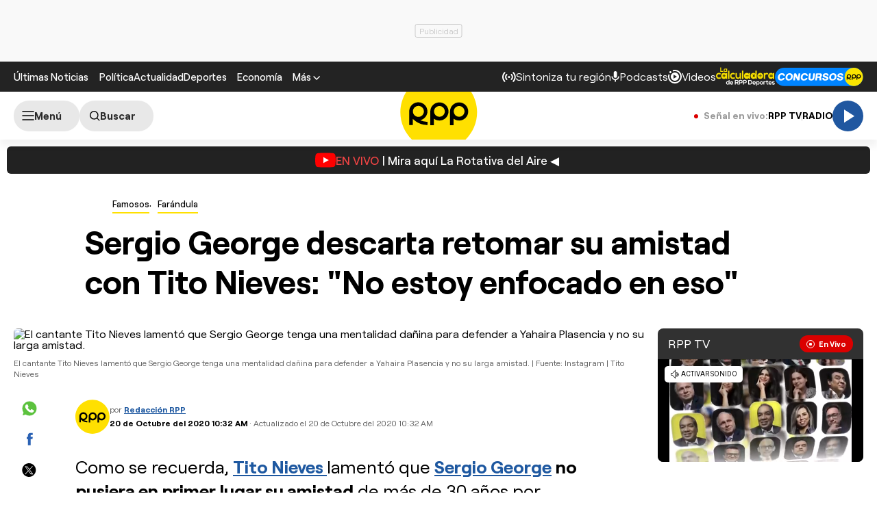

--- FILE ---
content_type: text/html; charset=UTF-8
request_url: https://redirector.rudo.video/mix/register/567ffde3fa319fadf3419efda25619456231dfea/rpptv/stream.js
body_size: 180
content:
var _sh = "567ffde3fa319fadf3419efda25619456231dfea"
var _dpssid = "b21059957350696e156e1a218"
var _channel = "rpptv"
var _ref = "rudo.video/live/rpptv"
var _sid = "ba5t1l1xb22124692908696e156e1a227" 

--- FILE ---
content_type: text/html; charset=utf-8
request_url: https://www.google.com/recaptcha/api2/aframe
body_size: 246
content:
<!DOCTYPE HTML><html><head><meta http-equiv="content-type" content="text/html; charset=UTF-8"></head><body><script nonce="OvuchUGidhG67tYcloQFkw">/** Anti-fraud and anti-abuse applications only. See google.com/recaptcha */ try{var clients={'sodar':'https://pagead2.googlesyndication.com/pagead/sodar?'};window.addEventListener("message",function(a){try{if(a.source===window.parent){var b=JSON.parse(a.data);var c=clients[b['id']];if(c){var d=document.createElement('img');d.src=c+b['params']+'&rc='+(localStorage.getItem("rc::a")?sessionStorage.getItem("rc::b"):"");window.document.body.appendChild(d);sessionStorage.setItem("rc::e",parseInt(sessionStorage.getItem("rc::e")||0)+1);localStorage.setItem("rc::h",'1768822129067');}}}catch(b){}});window.parent.postMessage("_grecaptcha_ready", "*");}catch(b){}</script></body></html>

--- FILE ---
content_type: application/javascript; charset=utf-8
request_url: https://fundingchoicesmessages.google.com/f/AGSKWxXfKF84HfGfhh2hyguU-5qVwZKUrQTWiZYoR3MiGZ2fZznsAvOhau2QkSg9wOCHF7if_eE6UDH5r3H3O9FPFU5FwLOwEEM-slXdta52SbzJP2bi4UaQPXVn0-5w7FsY30kv_9OiKKbFoUMG90mtI7SRxWtUW34WJuuMCSLka9y66AGAVTGTGaJ-X1sU/_/adnex.-728.90./ad.popup?/geo-ads__728x90/
body_size: -1290
content:
window['68626eb2-463f-409a-b58d-0eb09fd701ae'] = true;